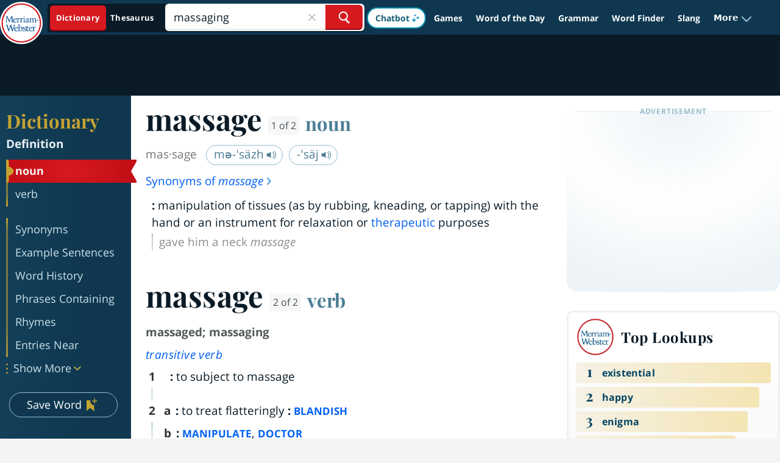

--- FILE ---
content_type: text/plain; charset=utf-8
request_url: https://ads.adthrive.com/http-api/cv2
body_size: 3130
content:
{"om":["07qjzu81","0av741zl","0g8i9uvz","0iyi1awv","0kl5wonw","0lknz05s","0s298m4lr19","0sm4lr19","0wk67bso","1","10011/140f603d0287260f11630805a1b59b3f","10011/168b08762f91180e1df5cf476e12f4b7","10ua7afe","11142692","11509227","11896988","12010080","12010084","12010088","124843_10","124848_8","12491645","1891/84813","1dynz4oo","1h7yhpl7","1kwnlx9s","2249:564549740","2249:564559436","2249:650628516","2249:650650503","2249:650662457","2249:671934324","2249:702898377","2249:703669956","2249:769819865985","2249:769819865988","2307:0llgkye7","2307:5vb39qim","2307:79yrb2xv","2307:7uqs49qv","2307:9925w9vu","2307:9ckgjh5j","2307:a7w365s6","2307:bpecuyjx","2307:c0mw623r","2307:c9os9ajg","2307:ce17a6ey","2307:f0u03q6w","2307:f3tdw9f3","2307:h60hzvcs","2307:hfqgqvcv","2307:jzqxffb2","2307:nc19qhri","2307:nmuzeaa7","2307:o2s05iig","2307:pi9dvb89","2307:rka8obw7","2307:s2ahu2ae","2307:tty470r7","2307:vfnvolw4","2307:x7xpgcfc","2307:xtxa8s2d","2307:z2zvrgyz","2307:zjn6yvkc","2409_25495_176_CR52092918","2409_25495_176_CR52092921","2409_25495_176_CR52092956","2409_25495_176_CR52153848","2409_25495_176_CR52153849","2409_25495_176_CR52178317","2409_25495_176_CR52186411","2409_25495_176_CR52240027","2409_25495_176_CR52241415","2409_25495_176_CR52241416","242366065","246110541","248492119","248492542","2540:3741924","2540:3780066","25_53v6aquw","25_v31r2a3g","262808","262811","2662_200562_8168520","2662_200562_8168586","2662_200562_8182931","2676:85690530","2676:86698143","2676:86739499","2676:86739704","2676:87046810","2676:87046900","2760:176_CR52092918","2760:176_CR52092921","2760:176_CR52153848","2760:176_CR52153849","2760:176_CR52186412","2974:8168483","2974:8168586","2974:8172741","299130774","3018/32035470c1b36e94c4aed3b050205abd","3018/579b8d53cc9a807daed55d836c05c8ec","3018/7d9f2aa7bd3d5093dd2f5f97a1b342e1","3018/aa8dce54f356ae76f24e2a7ee50335fc","3335_25247_700109383","3658_104709_c9os9ajg","3658_136236_x7xpgcfc","3658_184142_T26517624","3658_87799_cgdc2q0j","3658_87799_nc19qhri","3702_139777_24765529","3702_139777_24765531","381513943572","3822:24417995","39350186","3LMBEkP-wis","3c5dkic6","3v2n6fcp","409_216366","409_225978","409_225983","409_226322","409_227223","409_227224","409_227230","409_227235","409_228367","43919974","43919985","44_CO4OZNJF6RHTTMF6FMD2H3","44_ZIWOKILJN5EW3OXMUHGYBV_300x250_1","44_ZIWOKILJN5EW3OXMUHGYBV_320x50_1","46uk7yb6","4749xx5e","485027845327","4etfwvf1","4fk9nxse","51372397","51372410","51372434","53v6aquw","54779847","54779856","54779873","55092176","5563_66529_OADD2.7353040902705_1EI6JL1KCNZJQTKTNU","5563_66529_OADD2.7353083169082_14CHQFJEGBEH1W68BV","55763524","557_409_220139","557_409_220332","557_409_220343","557_409_220344","558_93_daw00eve","55961723","56193084","56341213","564549740","593674671","61526215","61916211","61916223","61916225","61916227","61916229","61916233","61932933","61932957","6226508011","62722213","628015148","628086965","628444433","628456310","628456391","628622163","628622172","628622178","628622241","628622244","628622250","628683371","628687043","628687157","628687463","628803013","628841673","629007394","629168010","629171202","630928655","63110752","668021496","680597458938","680_99480_700109377","680_99480_700109379","680_99480_700109389","680_99480_700109391","680_99480_700109393","680_99480_700109399","683738007","683738706","684492634","684493019","694906156","694912939","697189960","697190019","6dpe84vz","6mrds7pc","700109377","700109379","700109393","700585277","702423494","705115233","705115263","705115332","705115523","705116521","705116861","705117050","705119942","705127202","709654809","7354_138543_85445206","7354_217088_86434096","74243_74_17415009","74wv3qdx","769853788033","794351835561","79yrb2xv","7sf7w6kh","80207597","8152859","8152879","8154366","8172734","82286845","83558741","86509956","8666/87feac90a39a46fc478dd6042af9e7cc","86690080","86991452","8831024240_564315183","8831024240_564549740","8h0jrkwl","8mhdyvu8","8orkh93v","9057/0328842c8f1d017570ede5c97267f40d","9057/1ed2e1a3f7522e9d5b4d247b57ab0c7c","9057/211d1f0fa71d1a58cabee51f2180e38f","9057/37a3ff30354283181bfb9fb2ec2f8f75","9057/9ced2f4f99ea397df0e0f394c2806693","90_12491663","9krcxphu","a3ts2hcp","ad6783io","af9kspoi","amq35c4f","b5idbd4d","b90cwbcd","bd5xg6f6","bpecuyjx","bsgbu9lt","c0mw623r","cr-f6puwm2x27tf1","cr-f6puwm2yw7tf1","cr-kz4ol95lubwe","cr-q3xo02ccuatj","cr-xp501uvkubwe","cr-z6jt52goubwe","cr-ztkcpa6gubwe","ddr52z0n","dsugp5th","g29thswx","g749lgab","h60hzvcs","heb21q1u","hffavbt7","i2aglcoy","i90isgt0","icajkkn0","iofnf53f","ixnblmho","j1lywpow","jsy1a3jk","jyqeveu5","jzqxffb2","ke1mmurj","kk5768bd","ksrdc5dk","kwb8iur1","lxlnailk","m9fitbpn","mg18xwgu","muvxy961","n3egwnq7","n4mlvfy3","n8w0plts","na2pno8k","nx0p7cuj","o15rnfuc","o2s05iig","oygykfg3","pl298th4l1a","plth4l1a","pm9dmfkk","q42kdoya","q9plh3qd","quk7w53j","r0u09phz","riaslz7g","rka8obw7","rnvjtx7r","s4w0zwhd","s887ofe1","t73gfjqn","u2x4z0j8","u3i8n6ef","uql7t3mi","v705kko8","vdcb5d4i","vnc30v3n","vwg10e52","wae6g102","wih2rdv3","xt298xa8s2d","xtxa8s2d","y141rtv6","z2zvrgyz","zsvdh1xi","zwk242hn","7979132","7979135"],"pmp":[],"adomains":["123notices.com","1md.org","about.bugmd.com","acelauncher.com","adameve.com","akusoli.com","allyspin.com","askanexpertonline.com","atomapplications.com","bassbet.com","betsson.gr","biz-zone.co","bizreach.jp","braverx.com","bubbleroom.se","bugmd.com","buydrcleanspray.com","byrna.com","capitaloneshopping.com","clarifion.com","combatironapparel.com","controlcase.com","convertwithwave.com","cotosen.com","countingmypennies.com","cratedb.com","croisieurope.be","cs.money","dallasnews.com","definition.org","derila-ergo.com","dhgate.com","dhs.gov","displate.com","easyprint.app","easyrecipefinder.co","ebook1g.peptidesciences.com","fabpop.net","familynow.club","filejomkt.run","fla-keys.com","folkaly.com","g123.jp","gameswaka.com","getbugmd.com","getconsumerchoice.com","getcubbie.com","gowavebrowser.co","gowdr.com","gransino.com","grosvenorcasinos.com","guard.io","hero-wars.com","holts.com","instantbuzz.net","itsmanual.com","jackpotcitycasino.com","justanswer.com","justanswer.es","la-date.com","lightinthebox.com","liverrenew.com","local.com","lovehoney.com","lulutox.com","lymphsystemsupport.com","manualsdirectory.org","meccabingo.com","medimops.de","mensdrivingforce.com","millioner.com","miniretornaveis.com","mobiplus.me","myiq.com","national-lottery.co.uk","naturalhealthreports.net","nbliver360.com","nikke-global.com","nordicspirit.co.uk","nuubu.com","onlinemanualspdf.co","original-play.com","outliermodel.com","paperela.com","paradisestays.site","parasiterelief.com","peta.org","photoshelter.com","plannedparenthood.org","playvod-za.com","printeasilyapp.com","printwithwave.com","profitor.com","quicklearnx.com","quickrecipehub.com","rakuten-sec.co.jp","rangeusa.com","refinancegold.com","robocat.com","royalcaribbean.com","saba.com.mx","shift.com","simple.life","spinbara.com","systeme.io","taboola.com","tackenberg.de","temu.com","tenfactorialrocks.com","theoceanac.com","topaipick.com","totaladblock.com","usconcealedcarry.com","vagisil.com","vegashero.com","vegogarden.com","veryfast.io","viewmanuals.com","viewrecipe.net","votervoice.net","vuse.com","wavebrowser.co","wavebrowserpro.com","weareplannedparenthood.org","xiaflex.com","yourchamilia.com"]}